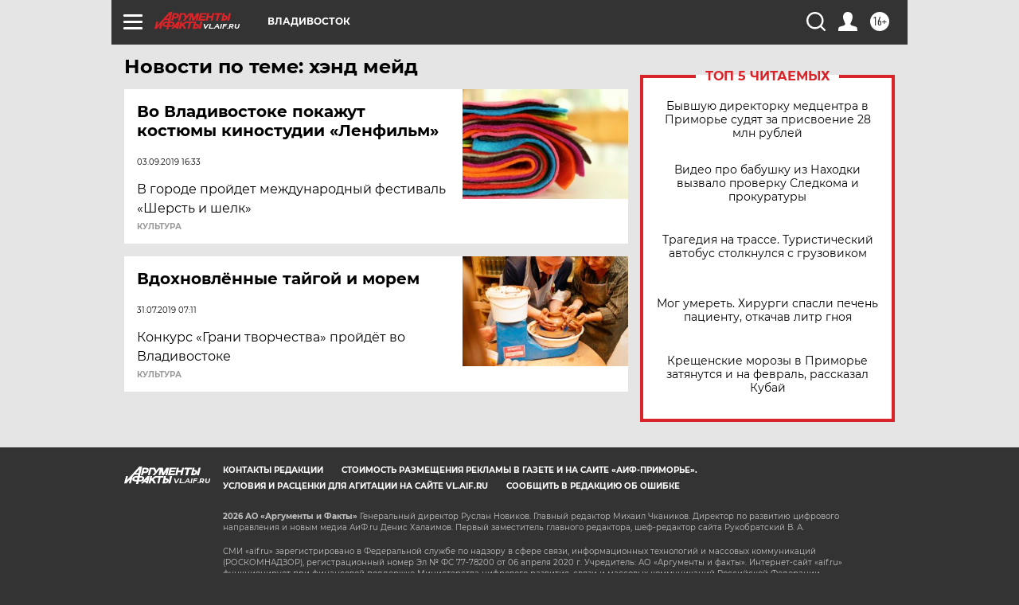

--- FILE ---
content_type: text/html
request_url: https://tns-counter.ru/nc01a**R%3Eundefined*aif_ru/ru/UTF-8/tmsec=aif_ru/310453216***
body_size: -71
content:
4F8B703869726358X1769104216:4F8B703869726358X1769104216